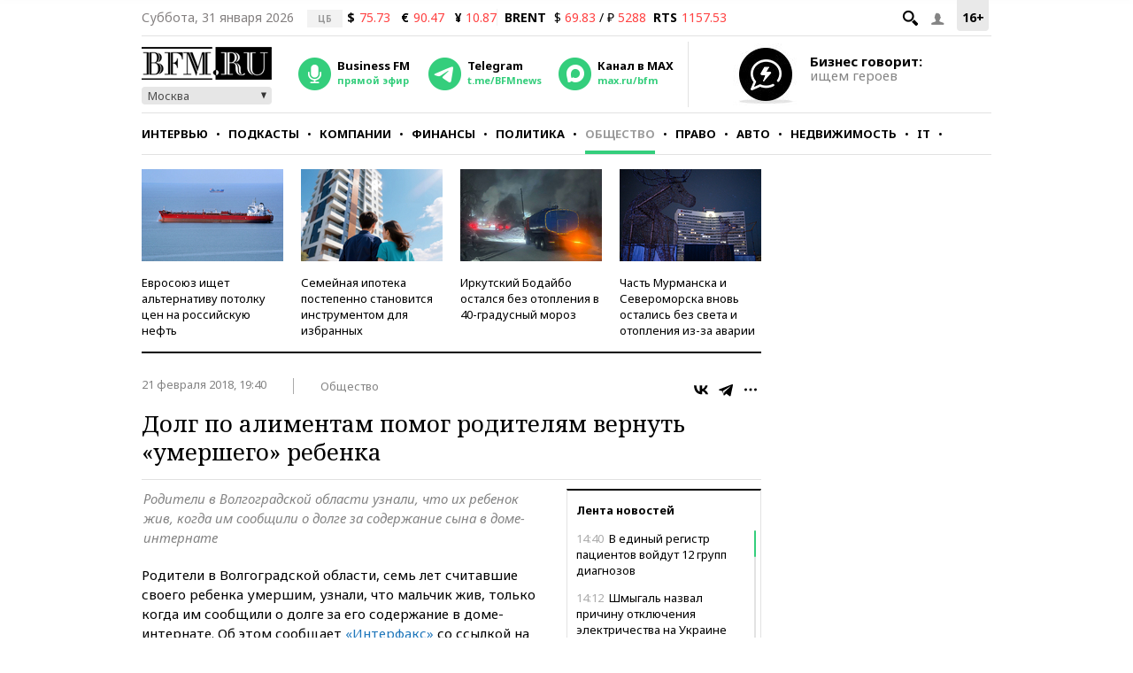

--- FILE ---
content_type: application/javascript
request_url: https://smi2.ru/counter/settings?payload=CMKIAhj7jY2fwTM6JGU5ZmQyNTZmLTJkZTYtNGVlNS1hNTc2LTNlZWEwMTQ5MzhmNw&cb=_callbacks____0ml2926dp
body_size: 1515
content:
_callbacks____0ml2926dp("[base64]");